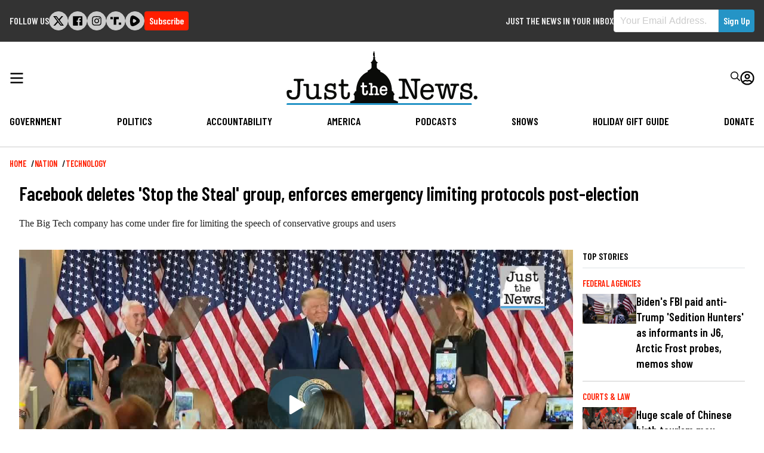

--- FILE ---
content_type: text/javascript
request_url: https://justthenews.com/sites/default/files/js/js_7Jocb2aCtkbhmyKRq8HQCgeQPeyxPqlEQrjlwmv-UDo.js?scope=footer&delta=2&language=en&theme=jtn&include=eJwtjFEOwyAMxS5Ey5GqAKkKgsAeYVpvP0b3Ecl2ovgKtgGjUd4p0cf4X4iiDJkpvQbj3s-KYgIpZboZ1vFF71jRTVKxBI0-8-JCUbbCMpbVoQ6zLMEo7n_14Nbmt-W9Ieqz0ovLooNCt3O-iOc9ig
body_size: -312
content:
/* @license GPL-2.0-or-later https://www.drupal.org/licensing/faq */
Rumble("play",drupalSettings.rumble.options);;


--- FILE ---
content_type: application/javascript;charset=utf-8
request_url: https://rumble.com/embedJS/urvw1.v8bvaz/?url=https%3A%2F%2Fjustthenews.com%2Fnation%2Ftechnology%2Ffacebook-deletes-stop-steal-group-enforces-emergency-limiting-protocols-post&args=%5B%22play%22%2C%7B%22video%22%3A%22v8bvaz%22%2C%22div%22%3A%22rumble_v8bvaz%22%2C%22playlist%22%3A%5B%22v6uar6m%22%2C%22v1l7smu%22%2C%22v6u4fec%22%2C%22v1hpscx%22%2C%22v1hhf4r%22%2C%22v1hlccd%22%2C%22v1hlccd%22%2C%22v1hgg43%22%2C%22v1gt7fa%22%2C%22v1igr7x%22%5D%2C%22refadd%22%3A%22type%3Dautoplay%22%2C%22autoplay%22%3A2%2C%22float_offset%22%3A%5B20%2C20%2C1%2C1%5D%2C%22float_size%22%3A%5B410%2C410%5D%2C%22float_mobile_offset%22%3A%5B15%2C55%2C1%2C1%5D%2C%22float_mobile_size%22%3A%5B%2245%25%22%2C255%5D%2C%22float%22%3A%22always%22%7D%5D
body_size: 12266
content:
!function(f,a){var t,r,o,n,i,d,s,c,l,e="Rumble",b={F:0},u=Object.create(null),p=document.location.hostname,g="rumble.com",I=(p===g||-1!==p.indexOf(g,p.length-g.length))&&Object.prototype.hasOwnProperty.call(f,"loc")&&Object.prototype.hasOwnProperty.call(f.loc,"f"),g=function(){return I?f.loc.f.apply(this,arguments):arguments[0]},h=(Object.freeze(g),Object.defineProperty(u,"f",{value:g,enumerable:!1,writable:!1,configurable:!1}),Object.setPrototypeOf(u,null),Object.freeze(u),Object.defineProperty(b,"loc",{value:u,enumerable:!1,writable:!1,configurable:!1}),function(){return(new Date).getTime()/1e3});(a=f[e]=f[e]||function(){a._.push(arguments)})._=a._||[],b.f={},b.b={};b.f["v8bvaz"]={"fps":25,"w":1280,"h":720,"u":{"mp4":{"url":"https:\/\/1a-1791.com\/video\/s8\/2\/l\/y\/i\/g\/lyigb.caa.1.mp4","meta":{"bitrate":812,"size":4167539,"w":854,"h":480}},"webm":{"url":"https:\/\/1a-1791.com\/video\/s8\/2\/l\/y\/i\/g\/lyigb.daa.1.webm","meta":{"bitrate":795,"size":4082073,"w":854,"h":480}}},"ua":{"mp4":{"360":{"url":"https:\/\/1a-1791.com\/video\/s8\/2\/l\/y\/i\/g\/lyigb.baa.1.mp4","meta":{"bitrate":636,"size":3268826,"w":640,"h":360}},"480":{"url":"https:\/\/1a-1791.com\/video\/s8\/2\/l\/y\/i\/g\/lyigb.caa.1.mp4","meta":{"bitrate":812,"size":4167539,"w":854,"h":480}},"720":{"url":"https:\/\/1a-1791.com\/video\/s8\/2\/l\/y\/i\/g\/lyigb.gaa.1.mp4","meta":{"bitrate":1986,"size":10194360,"w":1280,"h":720}}},"webm":{"480":{"url":"https:\/\/1a-1791.com\/video\/s8\/2\/l\/y\/i\/g\/lyigb.daa.1.webm","meta":{"bitrate":795,"size":4082073,"w":854,"h":480}}}},"i":"https:\/\/1a-1791.com\/video\/s8\/6\/l\/y\/i\/g\/lyigb.qR4e.1.jpg","evt":{"v":"\/l\/view...8bvaz.1j50ctz","e":"\/l\/pte...8bvaz.p5bay","wt":1,"t":"\/l\/timeline...8bvaz.41.1uxo6ib"},"cc":[],"l":"\/vay1hn-trump-supporters-fearing-ballot-miscounting-descend-on-vote-centers-in-mich.html","r":1,"title":"Trump supporters, fearing ballot miscounting, descend on vote centers in Michigan and Arizona","author":{"name":"Just the News","url":"https:\/\/rumble.com\/c\/JustTheNews"},"player":{"logo":{"tw":75,"th":22,"path":"<style type=\"text\/css\"> .st0{filter:url(#Adobe_OpacityMaskFilter);} .st1{fill:#ffffff;} .st2{mask:url(#mask-2_2_);fill:#ffffff;} <\/style><g id=\"Just-the-News-HORZ-PRIMARY\"> <g id=\"Group-3\" transform=\"translate(0.000000, 405.000000)\"> <g id=\"Clip-2\"> <\/g> <defs> <filter id=\"Adobe_OpacityMaskFilter\" filterUnits=\"userSpaceOnUse\" x=\"1.7\" y=\"-363.4\" width=\"142.9\" height=\"1.6\"> <feColorMatrix type=\"matrix\" values=\"1 0 0 0 0 0 1 0 0 0 0 0 1 0 0 0 0 0 1 0\"\/> <\/filter> <\/defs> <mask maskUnits=\"userSpaceOnUse\" x=\"1.7\" y=\"-363.4\" width=\"142.9\" height=\"1.6\" id=\"mask-2_2_\"> <g class=\"st0\"> <polygon id=\"path-1_2_\" class=\"st1\" points=\"1.7,-363.4 144.6,-363.4 144.6,-361.9 1.7,-361.9 \"\/> <\/g> <\/mask> <path id=\"Fill-1\" class=\"st2\" d=\"M143.8-361.9H2.5c-0.4,0-0.8-0.4-0.8-0.8c0-0.4,0.4-0.8,0.8-0.8h141.3c0.4,0,0.8,0.4,0.8,0.8 C144.6-362.2,144.2-361.9,143.8-361.9\"\/> <\/g> <path id=\"Fill-5\" class=\"st1\" d=\"M148.8,37.3c0,0.8-0.6,1.4-1.4,1.4c-0.8,0-1.4-0.6-1.4-1.4c0-0.8,0.6-1.4,1.4-1.4 C148.1,35.9,148.8,36.5,148.8,37.3\"\/> <path id=\"Stroke-6\" class=\"st1\" d=\"M148.8,37.3c0,0.8-0.6,1.4-1.4,1.4c-0.8,0-1.4-0.6-1.4-1.4c0-0.8,0.6-1.4,1.4-1.4 C148.1,35.9,148.8,36.5,148.8,37.3z\"\/> <path id=\"Fill-8\" class=\"st1\" d=\"M141.1,31.6l-1.3-0.2c-1.3-0.2-1.9-0.7-1.9-1.6c0-0.5,0.2-0.9,0.7-1.2c0.4-0.3,1-0.5,1.7-0.5 c0.7,0,1.2,0.2,1.7,0.5c0.5,0.3,0.7,0.7,0.7,1.1v0.7c0,0.5,0.3,0.8,0.8,0.8c0.5,0,0.8-0.3,0.8-1c0-0.1,0-0.4,0-0.7l0-0.1 c0-0.3,0-0.7,0-0.8c0-0.2,0-0.8,0-1.2c0-0.2,0-0.4,0-0.4c0-0.5-0.3-0.8-0.8-0.8c-0.5,0-0.8,0.3-0.8,0.8c-0.7-0.5-1.5-0.7-2.4-0.7 c-1.3,0-2.4,0.3-3.2,1c-0.8,0.7-1.2,1.6-1.2,2.6c0,1.1,0.4,2,1.3,2.4c0.8,0.4,2,0.8,3.6,0.9c1.6,0.2,2.4,0.7,2.4,1.7 c0,0.5-0.2,1-0.7,1.3c-0.5,0.4-1.1,0.5-1.8,0.5c-1,0-1.8-0.2-2.5-0.6c-0.6-0.4-1-0.9-1-1.5c0-0.7-0.1-1.1-0.2-1.2 c-0.1-0.2-0.3-0.3-0.7-0.3c-0.5,0-0.8,0.3-0.8,0.9c0,0.1,0,0.3,0,0.6c0,0.4,0,0.9,0,1.1l0,0.1c0,0.4,0,1.2,0,1.7c0,0.7,0.3,1,0.9,1 c0.6,0,0.9-0.3,0.9-0.9v-0.2c0.9,0.6,2,1,3.1,1c1.4,0,2.5-0.3,3.3-1c0.8-0.7,1.3-1.6,1.3-2.7C145,33,143.7,31.9,141.1,31.6\"\/> <path id=\"Fill-9\" class=\"st1\" d=\"M133.6,26.7c0,0-0.2,0-0.5,0l-0.1,0c-0.5,0-1.4,0-1.6,0c-0.3,0-1.2,0-1.8,0l-0.1,0 c-0.2,0-0.4,0-0.4,0c-0.8,0-1.2,0.3-1.2,0.9c0,0.6,0.3,0.8,0.9,0.8c0.1,0,0.3,0,0.6-0.1c0.2,0,0.5-0.1,0.6-0.1 c0.3,0,0.4,0.2,0.4,0.5v0c0,0.3-0.1,0.7-0.2,1.1l-1.6,6.5l-1.6-7.5c-0.2-0.8-0.4-1.4-0.6-1.7c-0.2-0.3-0.6-0.5-1.1-0.5 c-0.5,0-0.8,0.2-1.1,0.5c-0.2,0.3-0.4,0.9-0.6,1.7l-1.7,7.5l-1.6-6.5c-0.1-0.4-0.2-0.8-0.2-1.1c0-0.4,0.2-0.6,0.5-0.6 c0.1,0,0.4,0.1,0.7,0.1c0.3,0,0.4,0.1,0.5,0.1c0.6,0,0.9-0.3,0.9-0.9c0-0.4-0.2-0.9-1.1-0.9c0,0-0.3,0-0.6,0l0,0c-0.7,0-1.7,0-2,0 c-0.2,0-0.9,0-1.4,0l-0.1,0c-0.3,0-0.5,0-0.6,0c-0.9,0-1.1,0.5-1.1,0.9c0,0.5,0.3,0.8,0.8,0.8c0,0,0.2,0,0.5-0.1 c0.1,0,0.4-0.1,0.4-0.1c0.2,0,0.4,0.2,0.5,0.7l2.2,8.2c0.3,1,0.8,1.5,1.5,1.5c0.5,0,0.8-0.2,1.1-0.5c0.3-0.3,0.5-0.9,0.7-1.6 l1.7-7.5l1.6,7.6c0.3,1.3,0.9,2,1.7,2c0.4,0,0.8-0.2,1.1-0.5c0.3-0.3,0.5-0.8,0.7-1.5l1.5-5.8c0.6-2.1,1-2.5,1.2-2.5 c0,0,0.1,0,0.1,0c0.3,0.1,0.5,0.1,0.7,0.1c0.6,0,0.8-0.3,0.8-0.9C134.7,27.2,134.5,26.7,133.6,26.7\"\/> <path id=\"Fill-10\" class=\"st1\" d=\"M107,31.3c0-0.7,0.3-1.4,1-2c0.7-0.6,1.4-0.9,2.2-0.9c0.8,0,1.5,0.3,2.1,0.9 c0.6,0.6,0.9,1.2,0.9,2c0,0.1,0,0.2-0.4,0.2h-5.4C107,31.5,107,31.4,107,31.3z M110.3,26.7c-1.6,0-2.9,0.6-4,1.8 c-1,1.2-1.5,2.7-1.5,4.6c0,1.8,0.5,3.3,1.4,4.4c0.9,1.1,2.2,1.6,3.8,1.6c1.3,0,2.5-0.4,3.4-1.2c0.6-0.5,1.1-1.2,1.3-1.8 c0.1-0.3,0-0.5-0.1-0.7c-0.2-0.2-0.5-0.4-0.8-0.4c-0.4,0-0.7,0.2-0.8,0.6c0,0-0.1,0.6-1.1,1.3c-0.5,0.3-1.1,0.5-1.8,0.5 c-1,0-1.8-0.4-2.5-1.1c-0.7-0.7-1-1.7-1-2.8c0-0.1,0-0.2,0.1-0.2c0,0,0.1-0.1,0.3-0.1h7.2c0.4,0,0.6-0.1,0.7-0.2 c0.1-0.1,0.1-0.5,0.1-1.1c0-1.5-0.5-2.7-1.4-3.7C112.9,27.2,111.7,26.7,110.3,26.7L110.3,26.7z\"\/> <path id=\"Fill-11\" class=\"st1\" d=\"M103.8,22.9c0,0-0.2,0-0.4,0l-0.1,0c-0.7,0-1.9,0-2.2,0c-0.3,0-1.2,0-1.8,0l-0.1,0 c-0.3,0-0.6,0-0.6,0c-0.9,0-1.1,0.5-1.1,0.9c0,0.2,0.1,0.4,0.2,0.6c0.2,0.2,0.4,0.2,0.6,0.2c0.1,0,0.3,0,0.6-0.1 c0.2,0,0.4-0.1,0.5-0.1c0.6,0,0.9,0.4,1,1.1c0,0.1,0,0.8,0,1.9v8.7l-5.9-12.2l-0.2-0.5c-0.2-0.4-0.5-0.5-1-0.5l-2,0 c-0.3,0-1.1,0-1.6,0l-0.5,0c-0.9,0-1.1,0.5-1.1,0.9c0,0.6,0.3,0.8,0.8,0.8c0.1,0,0.4,0,0.6-0.1c0.2,0,0.3,0,0.4,0 c0.7,0,1.1,0.5,1.1,1.6v9.1c0,1.1-0.3,1.6-1.1,1.6c-0.1,0-0.4,0-0.7-0.1l0,0c-0.3,0-0.4,0-0.4,0c-0.5,0-0.8,0.3-0.8,0.8 c0,0.4,0.2,0.9,1.1,0.9c0,0,0.2,0,0.4,0l0,0c0.7,0,2.2-0.1,2.5-0.1c0.4,0,1.8,0,2.4,0.1c0.2,0,0.3,0,0.3,0c0.9,0,1.1-0.5,1.1-0.9 c0-0.5-0.3-0.8-0.8-0.8c-0.1,0-0.3,0-0.6,0c-0.2,0-0.4,0-0.5,0c-0.7,0-1.1-0.5-1.1-1.6V25L98.7,37c0.5,1.1,1.2,1.6,2,1.6 c0.6,0,1-0.2,1.3-0.7c0.2-0.4,0.4-1.2,0.4-2.2v-9.6c0-0.6,0.1-1.1,0.2-1.2c0.1-0.2,0.4-0.3,0.8-0.3h0.5c0.8,0,1-0.5,1-0.9 C104.9,23.3,104.7,22.9,103.8,22.9\"\/> <g> <path class=\"st1\" d=\"M76.6,29.5c-0.4,0-0.8,0.2-1.1,0.5c-0.3,0.3-0.5,0.6-0.5,1c0,0,0,0,0.1,0h2.9c0,0,0,0,0.1,0 c0-0.4-0.1-0.7-0.4-1C77.3,29.7,76.9,29.5,76.6,29.5z\"\/> <path class=\"st1\" d=\"M84.2,39.1v-3.2c1.6-1.3-0.1-2.2-0.1-2.2c0-1.2-1.2-1.3-1.2-1.3c-0.1-12-8.9-14.7-8.9-14.7v-1 c0,0-2.8-1.1-2.8-2.5s0-2.3,0-2.3S71.1,11,71.7,11l0-0.8l-0.3,0c-0.7,0-1.6-2.3-1.6-2.3V7.4L70.2,7l-0.6-0.7L69.7,5l-0.2-1.1 l0.3,0l-0.5-0.9c0,0,0.2-0.5-0.1-0.9c0,0-0.6,0.1-0.4,0.7c0,0-0.5,0.8-0.4,1.1l0,1.1l0.5,1.3L68.2,7l0.3,0.5v0.4 c0,0-0.9,2.3-1.6,2.3l-0.3,0l0,0.8c0.7,0,0.5,1,0.5,1s0,1,0,2.3c0,1.3-3,2.5-3,2.5v1c0,0-8.7,2.9-8.9,14.7c0,0-1.2,0.1-1.2,1.4 c0,0-1.7,0.9,0,2.2v3.2c-1.1,0.4-2.4,0.7-3.4,1.1l0,1.2h36.8v-1.2C86.5,39.9,85.3,39.5,84.2,39.1z M64,34.7 c-0.4,0.6-1,0.9-1.9,0.9c-0.8,0-1.4-0.3-1.8-0.8c-0.3-0.4-0.4-1-0.4-1.9v-3.4c0-0.1,0-0.1-0.1-0.1h-0.5c-0.2,0-0.4-0.1-0.5-0.2 c-0.1-0.1-0.2-0.3-0.2-0.5c0-0.2,0.1-0.3,0.2-0.5c0.1-0.1,0.3-0.2,0.5-0.2h0.5c0,0,0,0,0,0c0,0,0,0,0-0.1v-1.5 c0-0.5,0.3-0.7,0.7-0.7c0.4,0,0.7,0.3,0.7,0.7V28c0,0,0,0,0,0c0,0,0,0,0.1,0H63c0.5,0,0.7,0.3,0.7,0.7c0,0.5-0.3,0.7-0.8,0.7h-1.5 c0,0,0,0,0,0.1V33c0,0.5,0.1,0.8,0.2,1c0.1,0.2,0.3,0.3,0.6,0.3c0.4,0,0.6-0.1,0.7-0.4c0.1-0.2,0.1-0.8,0.1-1.2l0,0l0,0 c0-0.5,0.3-0.8,0.7-0.8c0.2,0,0.7,0.1,0.7,0.8C64.4,33.8,64.3,34.2,64,34.7z M72.4,35.5c0,0-0.2,0-0.5,0c-0.3,0-0.7,0-0.8,0 c-0.1,0-0.5,0-0.7,0c-0.2,0-0.3,0-0.3,0c-0.2,0-0.4-0.1-0.5-0.2c-0.1-0.1-0.2-0.3-0.2-0.5c0-0.2,0.1-0.3,0.2-0.4 c0.1-0.1,0.3-0.1,0.4-0.1c0.1,0,0.1,0,0.3,0c0,0,0.1,0,0.1,0c0.1,0,0.2-0.3,0.2-0.7c0-0.1,0-0.3,0-0.6v-1.3c0-1.1-0.1-1.5-0.2-1.7 c-0.2-0.4-0.6-0.6-1.1-0.6c-0.6,0-1,0.2-1.3,0.6c-0.2,0.3-0.3,0.8-0.3,1.5c0,0.9,0,2.2,0,2.3c0,0.3,0.1,0.4,0.2,0.5 c0,0,0.1,0,0.1,0c0.1,0,0.1-0.1,0.2-0.1c0.4,0,0.6,0.2,0.6,0.6c0,0.4-0.3,0.7-0.7,0.7c0,0-0.2,0-0.4,0c-0.2,0-0.5,0-0.7,0 c-0.1,0-0.4,0-0.7,0c-0.2,0-0.5,0-0.5,0c-0.4,0-0.7-0.2-0.7-0.7c0-0.2,0.1-0.6,0.7-0.6c0.1,0,0.2,0,0.4,0.1c0.1,0,0.1,0,0.2,0 c0,0,0.1-0.1,0.1-0.2c0-0.3,0.1-0.8,0.1-1.6v-2.3c0-1.3,0-2.1-0.1-2.4c0-0.2-0.1-0.3-0.2-0.3c0,0-0.1,0-0.2,0c-0.2,0-0.3,0-0.3,0 c-0.4,0-0.6-0.2-0.6-0.6c0-0.2,0.1-0.3,0.2-0.5c0.1-0.1,0.3-0.2,0.5-0.2c0,0,0.1,0,0.2,0c0.2,0,0.5,0,0.6,0c0,0,0.2,0,0.4,0 c0.1,0,0.3,0,0.3,0c0.1,0,0.5,0.1,0.5,0.6l0,2.1c0.2-0.2,0.4-0.3,0.6-0.4c0.3-0.1,0.6-0.2,1-0.2c0.8,0,1.4,0.2,1.8,0.7 c0.5,0.5,0.7,1.1,0.7,1.8V33c0,0.6,0,0.8,0,0.8l0,0c0,0.4,0.1,0.5,0.1,0.5c0,0,0.1,0,0.2,0c0.1,0,0.2-0.1,0.3-0.1 c0.4,0,0.6,0.2,0.6,0.6C73.1,35,73.1,35.5,72.4,35.5z M79.3,32.1c-0.1,0.2-0.4,0.2-0.5,0.2h-3.9c0,0,0,0-0.1,0 c0,0.6,0.2,1.1,0.5,1.5c0.3,0.4,0.7,0.6,1.2,0.6c0.3,0,0.6-0.1,0.9-0.3c0.5-0.3,0.5-0.7,0.5-0.7l0,0c0.1-0.3,0.3-0.5,0.6-0.5 c0.2,0,0.4,0.1,0.5,0.3c0.1,0.2,0.2,0.4,0.1,0.6c-0.1,0.4-0.4,0.8-0.8,1.1c-0.6,0.5-1.2,0.7-2,0.7c-0.9,0-1.7-0.3-2.2-1 c-0.5-0.6-0.8-1.5-0.8-2.6c0-1.1,0.3-2,0.9-2.7c0.6-0.7,1.3-1.1,2.3-1.1c0.8,0,1.5,0.3,2,0.9c0.5,0.6,0.8,1.3,0.8,2.2 C79.4,31.9,79.3,32,79.3,32.1z\"\/> <\/g> <path id=\"Fill-15\" class=\"st1\" d=\"M49.7,33.2c-0.6,0-0.9,0.3-0.9,1c0,0,0,1.5-0.2,2c-0.3,0.5-0.7,0.8-1.4,0.8h0 c-1,0-1.5-0.8-1.5-2.3v-5.6c0-0.4,0.2-0.4,0.2-0.4h2.5c0.7,0,1-0.3,1-0.9c0-0.6-0.3-0.9-1-0.9H46c-0.3,0-0.3-0.1-0.3-0.2v-2.4 c0-0.6-0.3-1-0.9-1c-0.6,0-1,0.3-1,1v2.3c0,0.2-0.1,0.3-0.3,0.3h-0.9c-0.2,0-0.4,0.1-0.6,0.3c-0.2,0.2-0.3,0.4-0.3,0.6 c0,0.3,0.1,0.5,0.3,0.6c0.2,0.2,0.4,0.3,0.7,0.3h0.7c0.2,0,0.3,0.1,0.3,0.4v5.4c0,1.4,0.2,2.3,0.6,2.9c0.5,0.8,1.4,1.2,2.6,1.2 c1.3,0,2.3-0.5,2.9-1.4c0.4-0.7,0.6-1.3,0.6-3C50.6,33.4,50.1,33.2,49.7,33.2\"\/> <path id=\"Fill-16\" class=\"st1\" d=\"M36.3,31.7L35,31.5c-1.3-0.2-1.9-0.7-1.9-1.6c0-0.5,0.2-0.9,0.7-1.2c0.4-0.3,1-0.5,1.7-0.5 c0.7,0,1.2,0.2,1.7,0.5c0.5,0.3,0.7,0.7,0.7,1.1v0.8c0,0.5,0.3,0.8,0.8,0.8c0.5,0,0.8-0.3,0.8-1c0-0.1,0-0.4,0-0.8l0,0 c0-0.3,0-0.6,0-0.7c0-0.2,0-0.8,0-1.2l0-0.1c0-0.2,0-0.4,0-0.4c0-0.5-0.3-0.8-0.8-0.8c-0.5,0-0.8,0.3-0.8,0.8 c-0.7-0.5-1.5-0.7-2.4-0.7c-1.3,0-2.4,0.3-3.2,1c-0.8,0.7-1.2,1.6-1.2,2.6c0,1.2,0.4,2,1.3,2.4c0.8,0.4,2,0.8,3.6,0.9 c1.6,0.2,2.4,0.7,2.4,1.7c0,0.5-0.2,1-0.7,1.4c-0.5,0.4-1.1,0.5-1.8,0.5c-1,0-1.8-0.2-2.5-0.6c-0.6-0.4-1-0.9-1-1.5 c0-0.7-0.1-1.1-0.2-1.2c-0.1-0.2-0.3-0.3-0.7-0.3c-0.5,0-0.8,0.3-0.8,0.9c0,0.1,0,0.3,0,0.6c0,0.4,0,0.9,0,1.1c0,0.2,0,1.6,0,1.8 c0,0.7,0.3,1,0.9,1c0.6,0,0.9-0.3,0.9-0.9v-0.2c0.9,0.6,2,1,3.2,1c1.4,0,2.5-0.3,3.3-1c0.8-0.7,1.3-1.6,1.3-2.7 C40.3,33.2,38.9,32.1,36.3,31.7\"\/> <path id=\"Fill-17\" class=\"st1\" d=\"M27.9,36.8c-0.1,0-0.2,0-0.5,0.1c-0.2,0-0.4,0.1-0.4,0.1c-0.3,0-0.5-0.4-0.5-1.1 c0-0.1,0-0.4,0-1.5v-3.5c0-1.1,0-2,0.1-2.5c0-0.1,0-0.3,0-0.5c0-0.5-0.3-0.8-0.8-0.8c-0.1,0-0.3,0-0.5,0c-0.2,0-0.5,0-0.5,0 c-0.1,0-0.3,0-0.6,0c-0.3,0-0.6,0-0.6,0c-0.6,0-1,0.3-1,0.9c0,0.5,0.3,0.8,0.9,0.8h0.7c0.3,0,0.4,0.5,0.5,1v2.7 c0,1.6-0.1,2.7-0.4,3.3c-0.2,0.5-0.5,0.8-1,1.1c-0.5,0.3-1,0.4-1.7,0.4c-1.3,0-2.1-0.5-2.4-1.4c-0.2-0.6-0.3-1.5-0.3-2.8v-1.5 l0.1-3.6c0-0.8-0.4-1-0.8-1c0,0-0.1,0-0.3,0c-0.3,0-0.7,0-0.8,0c-0.1,0-0.4,0-0.7,0c-0.3,0-0.6,0-0.7,0c-0.9,0-1.1,0.4-1.1,0.8 c0,0.5,0.3,0.8,0.9,0.8c0.1,0,0.3,0,0.5,0c0.2,0,0.4,0,0.4,0c0.2,0,0.6,0.3,0.6,3v1.9c0,1,0,1.7,0,2c0,0.7,0.2,1.3,0.5,1.7 c0.7,1.1,2,1.7,3.8,1.7c1.5,0,2.6-0.5,3.5-1.5v0.4c0,0.5,0.3,0.8,0.7,0.8c0.1,0,0.4,0,0.7,0l0,0c0.1,0,0.2,0,0.2,0c0,0,0.3,0,0.5,0 c0.3,0,0.7,0,0.8,0c0.9,0,1-0.5,1-0.9C28.8,37,28.5,36.8,27.9,36.8\"\/> <path id=\"Fill-18\" class=\"st1\" d=\"M15.2,23.9c0-0.4-0.2-0.9-1.1-0.9c-0.1,0-0.4,0-0.8,0c-0.7,0-1.8,0-2.1,0c-0.3,0-1.6,0-2.3,0l0,0 c-0.3,0-0.5,0-0.6,0c-0.9,0-1.1,0.5-1.1,0.9c0,0.2,0.1,0.4,0.2,0.6c0.2,0.2,0.3,0.2,0.6,0.2c0.2,0,0.4,0,0.6-0.1c0.1,0,0.2,0,0.5,0 c0.7,0,1.1,0.5,1.1,1.6v4.3c0,1.1-0.1,2.1-0.1,2.8c0,0.3,0,0.5,0,0.7c-0.1,2.1-1,3-2.9,3c-1,0-1.8-0.3-2.4-0.8 c-0.5-0.5-0.9-1-0.9-1.7l0-0.5c0-0.3,0.2-0.6,0.2-0.6c0,0,0,0,0.1,0c0.2,0.2,0.5,0.3,0.8,0.3c0.6,0,1.1-0.4,1.1-1 c0-0.4-0.1-0.6-0.3-0.9c-0.4-0.4-1-0.4-1.3-0.4h0c-0.5,0-0.9,0-1.2,0c-0.8,0.1-1.2,0.8-1.3,1.1c-0.1,0.3,0,1.7,0,1.9 c0.1,1.3,0.5,2.3,1.4,3c1,0.8,2.3,1.3,3.9,1.3h0c2.6,0,4.3-1.3,4.8-3.8c0.2-0.9,0.3-2.5,0.3-4.6v-4.3c0-1.1,0.3-1.6,1.1-1.6 c0.2,0,0.4,0,0.5,0c0.3,0,0.5,0.1,0.6,0.1C14.9,24.7,15.2,24.4,15.2,23.9\"\/> <\/g>","w":"150","h":"44","link":"https:\/\/justthenews.com\/","allow":true},"timestamp":1659017312,"colors":{"play":"#FFFFFF","scrubber":"#2594C6","hover":"#FFFFFF","background":"rgba(37,148,198,0.2)","hoverBackground":"rgba(48,48,48,0.4)"}},"duration":41,"pubDate":"2020-11-05T13:10:10+00:00","loaded":1,"vid":13990715,"timeline":[0,0],"own":true,"restrict":[-3,0],"autoplay":1,"track":0,"live":0,"live_placeholder":false,"livestream_has_dvr":null,"share_url":"https:\/\/rumble.com\/share\/vay1hn?src=0FoJd4rU7MmAsMggPBf1IQvcLP6ysCsjBc8Mlp0Y4fpg84gbDpGvnQ","a":{"timeout":-1,"u":"rvw1","aden":[1,0,1],"ov":true,"ads":[],"a":".rvw1.rvw1.8bvaz.c.fq.gfnd4a","ae":".rvw1.rvw1.8bvaz.c.fq.uko2dd","ap":[false,0],"loop":[]},"viewer_id":"cS4Icw3J9Vc",loaded:h()};if(!b.k){var v,m,_,y="https://rumble.com",p="/embedJS/urvw1",S=function(o,e){return o.opts||(o.opts=[]),b.D(e,function(e,t){var r=o[t];switch(t){case"opts":o[t]=r.concat(e);break;case"ad_sys":o[t]=r?b.M(r,e):e;break;default:o[t]=e}}),o},P=function(){try{return f.self!==f.top}catch(e){return!0}},g="ifr="+(P()?"1":"0")+"&",w=(b.l=h(),f.RumbleErrorHandler||(c=0,l=function(e){var t;return e&&((t=e.match(new RegExp("http[s]?://[^/]*rumble.com(/.*)$")))?t[1]:e)},f.RumbleErrorHandler=function(e){var t,r=e.message,o=e.filename,n=e.lineno,i=e.colno,a=l(o);o==a||r.match(/^Script error\./)||3<++c||(o=document.location+"",r=[l(o),c,r,a,n,i],e.error&&e.error.stack&&r.push(e.error.stack.split("\n").slice(1,3).join("\n")),a="/l/jserr?err="+encodeURIComponent(JSON.stringify(r)),o==r[0]&&(a=y+a),(t=document.createElement("img")).src=a,t.width=t.height=1,t.onload=t.onerror=function(){t.onload=null,t.onerror=null})},f.addEventListener("error",f.RumbleErrorHandler)),[]),B=(b.E=function(e){return e.split("?")[0]},b.B=function(e){var t=e.split("?"),r={};return t&&t[1]&&(t=t[1],new URLSearchParams(t).forEach(function(e,t){r[t]=e})),r},b.C=function(e){var r="";return b.D(e,function(e,t){r+=(r?"&":"")+encodeURIComponent(t)+"="+encodeURIComponent(e)}),r},b.D=function(e,t){var r,o;for(o in e)if(e.hasOwnProperty(o)&&void 0!==(r=t(e[o],o)))return r},b.K=function(e,t){if("undefined"==typeof localStorageBlocked)try{localStorageBlocked="undefined"==typeof localStorage||!localStorage}catch(r){localStorageBlocked=!0}if(void 0===t){if(!localStorageBlocked)try{t=localStorage.getItem(e)}catch(r){localStorageBlocked=!0}return localStorageBlocked?w[e]:parseInt(t)==t?parseInt(t):t}if(w[e]=t,!localStorageBlocked)try{return localStorage.setItem(e,t)}catch(r){localStorageBlocked=!1}return!1},b.L=function(e,t,r,o){if(e)if(!e.match(/^(http[s]?:)?\/\/([^/]*)\//)||r)return(o?"https:":"")+"//"+t+("/"!=e[0]?"/":"")+e;return e},b.M=function(e,t){return e.filter(function(e){return-1!==t.indexOf(e)})},b.I=function(){if("undefined"!=typeof Hls)return!0;var e="hls";try{new URL(document.location.href).searchParams.has("fml")&&(e="hls-dev")}catch(t){}return b.q([e]),!1},function(n){var i,t=.5,r=2,a=5,d=8,s=1,e=0,c=function(e){var t=e.config.liveSyncDuration;e.config.lowLatencyMode=t<=3},o=function(){0},l=function(){var e=i.config.liveSyncDuration;return!!(e&&e<d)&&(i.config.liveSyncDuration=e+s,r<(t*=2)&&(t=r),c(i),!0)},u=function(){o(),a=1<e&&0==a?-1:5,++e,2<=e&&l()&&(e=0)};return function(){var e,t={capLevelToPlayerSize:!1,autoStartLoad:!1,nudgeMaxRetry:10,minAutoBitrate:5e5,fragLoadPolicy:{"default":{maxTimeToFirstByteMs:1e4,maxLoadTimeMs:12e4,timeoutRetry:{maxNumRetry:10,retryDelayMs:0,maxRetryDelayMs:0},errorRetry:{maxNumRetry:10,retryDelayMs:1e3,maxRetryDelayMs:8e3}}}};if(n.meta&&n.meta.hlsJsConfig)for(var r in n.meta.hlsJsConfig)e=n.meta.hlsJsConfig[r],"predictive_disable_iterations"==r?a=e:"min_latency"==r?0:"max_latency"==r?d=e:"latency_interval"==r?s=e:t[r]=n.meta.hlsJsConfig[r];try{new URL(document.location.href).searchParams.has("follow_live_edge")&&(t.maxLiveSyncPlaybackRate=1.25)}catch(o){}return i=new Hls(t),c(i),i.on(Hls.Events.ERROR,function(e,t){t.type!=Hls.ErrorTypes.MEDIA_ERROR||t.details!=Hls.ErrorDetails.BUFFER_STALLED_ERROR&&t.details!=Hls.ErrorDetails.BUFFER_NUDGE_ON_STALL||u()}),i}()}),x=[2,0,1],M=["mp4","webm","hls"],N=function(u,f,p){var g,h=function(){var e=u.v.src||u.v.currentSrc;return e=e.match(/blob:/)&&u.hls_js?u.hls_js.url||e:e},v=(f.get=function(){return e=u,t=f.url,21192597==e.vid.vid?t:(r=b.B(t),o=b.E(t),e.vid.live||(n=0,e.vid.a&&(n=e.vid.a.u||0),r.u=n,r.b=0<e.bandwidth_track?1:0),o+"?"+b.C(r));var e,t,r,o,n},function(e){var t=h(),r=f.get();return u.current_video=f,r!=t||e?r:0});f.check=function(){return!v()},f.play=function(){var e,t;p&&u.hls_js&&!g&&(e=u.hls_js,(t=e.config.liveSyncDuration)&&(e.config.liveSyncDuration=1),e.startLoad(),t)&&(e.config.liveSyncDuration=t),g=!0},f.set=function(e){if(p&&!b.I())return setTimeout(function(){f.set()},100),!1;var t,r,o,n,i,a,d,s=v(e),c=0,l=0;s&&(g=!1,t=u.v,u.res=f.key,0<m&&(u.last_set_url==h()?(c=!t.paused,l=t.currentTime):0<u.video_time&&(l=u.video_time)),l&&!u.vid.live&&(u.ui.s.autoSeek=l),l=!!p&&(l=navigator.userAgent||"",r=/Android/i.test(l),/Chrome/i.test(l)&&!/iPad|iPhone/i.test(l)||r||!b.J),e=t,n=s,i=l,a=f,(o=u).hls_js&&o.hls_media_attached&&((d=o.hls_js).detachMedia(e),d.destroy(),o.hls_js=null),i?(d=o.hls_js=B(a),o.j("hlsJsLoaded",d),d.on(Hls.Events.LEVEL_UPDATED,function(e,t){o.live=t.details.live}),d.loadSource(n),d.attachMedia(e),o.hls_media_attached=1):e.src=n,m++,u.last_set_url=s,t.load(),c)&&(f.play(),t.play())};!function(){if(p){var e=f.meta&&f.meta.rumbleLsConfig,t=b.N(u,f);if(e||t){var r=new URL(f.url);if(e&&(e=/iPhone|iPad/i.test(navigator.userAgent||"")?1:f.meta.rumbleLsConfig.playlistLevel||0,r.searchParams.append("level",e)),t)for(var o in t)r.searchParams.append(o,t[o]);f.url=r.toString()}}}()},C=(b.G=function(r,e){for(var o,t,n={},i=m=0;i<x.length;i++)e[o=M[t=x[i]]]&&(b.A[t]||"hls"==o)&&b.D(e[o],function(e,t){n.hasOwnProperty(t)||(e.key=t,n[t]=e,N(r,n[t],"hls"==o))});return n},b.H=function(e){var r,o,n,i=480;e.res&&(i=e.res),e.vid.live&&!b.J&&b.I(),b.D(e.video_list,function(e,t){n=parseInt(t),"hls"!=r&&("hls"==t&&b.J||0<n&&n<=i&&(!r||r<n)?r=t:(!o||n<o&&0<n)&&(o=t))}),(r=r||o)&&e.video_list[r].set()},b.N=function(e,t){var r,o,n=e.vid.transmit_url_params;if(n){if("object"==typeof sessionStorage)try{var i=sessionStorage.getItem("transmit_session_id");i||(i=b.O(16),sessionStorage.setItem("transmit_session_id",i)),n.session=i}catch(a){}return t&&t.meta&&(r=t.meta.w,o=t.meta.h),n.w=r||e.vid.w||null,n.h=o||e.vid.h||null,n}},b.O=function(e){for(var t="",r="ABCDEFGHIJKLMNOPQRSTUVWXYZabcdefghijklmnopqrstuvwxyz0123456789-_.",o=0;o<e;o++)t+=r.charAt(Math.floor(Math.random()*r.length));return t},b.r=function(){var a={},d={},s={b:function(e,t,r){if("object"!=typeof e){if(a[e]&&!r)return!1;if(a[e]=t=t||1,d[e])for(;o=d[e].pop();)o(e,t);return!0}for(var o in e)s.b(o,e[o],r)},a:function(e,t,r){var o,n,i;for(r=r||{},o=0;i=e[o];o++)a[i]?r[i]=a[i]:(n&&(t=function(t,r){return function(e){s.a([t],r,e)}}(n[0],n[1])),n=[i,t]);n?(d[n[0]]||(d[n[0]]=[]),d[n[0]].push(function(e,t){r[e]=t,n[1](r)})):t(r)}};return s},i=b.r(),d=document,s={},b.s=function(e,t,r){var o,n,i=0;s[e]||(s[e]=1,(o=d.createElement("script")).type="text/javascript",o.src=e,r&&(o.addEventListener("load",function(){r(!0)},!1),o.addEventListener("error",function(){r(!1)},!1)),t&&(o.addEventListener("load",n=function(e){if(i||t())return i=1;e&&setTimeout(n,50)},!1),n(1)),d.head.appendChild(o))},b.q=function(e,t){for(var r,o=0;o<e.length;o++)if("ima3"==e[o])b.s("https://imasdk.googleapis.com/js/sdkloader/ima3.js",function(){return!("undefined"==typeof google||!google||!google.ima||(i.b("ima3"),0))});else if("custom_ui"!=e[o]){r=e[o];b.s(a.s.rd+"/j/pv/1112/"+r+("hls"==r||"hls-dev"==r?"":".r2")+".js",null,function(e){e?t&&t(1):b.s(a.s.rd+"/j/p/"+r+("hls"==r||"hls-dev"==r?"":".r2")+".js?_v="+Date.now(),t)})}},b.c=function(e,t,r){i.a(e,t),r||b.q(e)},a.rl=function(e,t){i.b(e)&&t&&t(b)},[0,1,"position","absolute","relative","fixed","normal","none","auto","width","height","margin","padding","border","display","#FFF","#000","100%","background","opacity"]),k=function(e){return C.hasOwnProperty(e)?C[e]:e},H=function(r,e,o){var n,t;if(!r.style&&r.length)for(t=0;t<r.length;t++)H(r[t],e,o);else b.D(e,function(e,t){n=k(t),o&&""!==r.style[n]||(r.style[n]=k(e))})},u=(b.w=H,b.y=function(e){var r={};return b.D(e,function(e,t){r[k(t)]=k(e)}),r},b.t=function(e,t,r,o,n,i,a,d){o||(o=e,n=t);var s="0",c="0";return d&&d.viewbox_top&&(s=d.viewbox_top),d&&d.viewbox_left&&(c=d.viewbox_left),i=i?" RumbleSVG-"+i:"",a=a||"",0<r.indexOf("stroke")&&(a+="stroke:currentColor;"),[e,t,'<svg style="'+a+'" class="RumbleElm'+i+'" xmlns="http://www.w3.org/2000/svg" xmlns:xlink="http://www.w3.org/1999/xlink" width="'+e+'px" height="'+t+'px" viewBox="'+c+" "+s+" "+o+" "+n+'">'+r+"</svg>"]},b.j=b.r(),b.j.c=function(t,r,o,n){b.j.a([r],function(e){n&&(t=t.querySelectorAll(n)[0]),b.z(t,e[r][2]),o&&("string"==typeof o?t.style.display=o:o.apply(t))})},'<path stroke-width="3" stroke-linejoin="round" d="M19 11L3.2 1.5v19z"/>'),T=(b.j.b({bplay:b.t(32,32,u,19,22,"bplay"),play:b.t(22,22,u,19,22,"play","height:100%;"),loader:b.t(80,10,function(){for(var e,t="<g>",r=0;r<21;r++)t+='<circle cx="'+(10*r+5)+'" cy="5" r="'+(e=(e=r-6)<1||5<e?1:e)+'" />';return t+"</g>"}(),80,10)}),f.requestAnimationFrame?1:0),E={},j=function(){var e=E;E={},_=0,b.D(e,function(e){"function"==typeof e&&e()})},U=(b.a=function(e,t){if(!E[e]&&"function"==typeof t&&(E[e]=t,!_)){if(_=1,!T)return setTimeout(j,1e3/24);f.requestAnimationFrame(j)}},b.i=function(e){var t=b.u("div",0,0,e);return 1<t.childNodes.length?t.childNodes:t.firstChild},b.u=function(e,t,r,o){var n=document.createElement(e);return o&&(n.innerHTML=o),t&&(n.className=t),r&&(n.id=r),R(n),n},b.z=function(e,t){e.innerHTML=t,G(e)},b.y({font:"12px sans-serif",fontWeight:6,lineHeight:6,boxSizing:"content-box",webkitBoxSizing:"content-box",19:1,18:7,11:0,12:0,border:7,9:8,10:8,visibility:"visible",textSizeAdjust:8,textDecoration:7})),R=function(e){var t;(t=e.tagName)&&"path"!=(t=t.toLowerCase())&&"video"!=t&&(H(e,U,!0),"svg"==t?H(e,{fill:"currentColor"},!0):(H(e,{color:"inherit"},!0),G(e)))},G=function(e){var t,r;if(t=e.childNodes)for(r=0;r<t.length;r++)R(t[r])},A=(b.x=function(e,t,r,o){var n="__playerHover";(o=o||e)[n]||(e.addEventListener("mouseout",function(){H(o,o[n][0])}),e.addEventListener("mouseover",function(){H(o,o[n][1])})),o[n]=[r,t],H(o,r)},function(e){var d,n={play:"#fff",scrubber:"#75a642",hover:"#fff",background:"rgba(0, 0, 0, 0.20)",hoverBackground:"rgba(0, 0, 0, 0.4)"},s=this,c=-1,l=(b.D(e,function(e,t){s[t]=e}),s.hasima=1,s.hasInit=0,s.bandwidth_track=0,s.is_pending_n=!1,{}),u=(s.addEvent=function(e,t,r){l[r=r||1]||(l[r]={}),l[r][e]||(l[r][e]=[]),l[r][e].indexOf(t)<0&&l[r][e].push(t);var o="addEvent";e!=o&&s.j(o,e)},s.removeEvent=function(e,t,r){var o;l[r=r||1][e]&&(r&&!t?l[r][e]=[]:(o=l[r][e].indexOf(t),l[r][e].splice(o,1)))},s.hasEventListener=function(r){return b.D(l,function(e,t){if(e[r]&&0<e[r].length)return!0})},s.j=function(r,o,n){var i,a,d=[];return b.D(l,function(e,t){if(e[r]&&(n&&n==t||!n))for(a=e[r],i=0;i<a.length;i++)"function"==typeof o&&(o=o()),d.push(a[i](o))}),d},s.triggerError=function(e,t){s.j("error",{code:e,message:t})},s.l1=function(e,t,r){},s.getSetting=function(e,t){var r,o=!1;return s.vid&&s.vid.player&&s.vid.player[e]&&(r=s.vid.player[e],t&&r[t]&&(o=r[t]),t||(o=r)),o=!o&&n[t]?n[t]:o},s.loadVideoStyles=function(e){s.pp.id="vid_"+s.vid.id;var t,r,o,n,i=!1;function a(e){d&&i!==e&&(d.style.display=e?"block":"none",i=e)}s.vars.opts.title&&s.vid.title&&(d.innerHTML=s.vid.title,d.href=b.L(s.vid.l,"rumble.com"),b.w(d,{outline:0,display:"block",18:"linear-gradient(rgba(0,0,0,.7),rgba(0,0,0,0))",textShadow:"rgba(0,0,0,0.5) 0px 0px 2px",padding:"9px",fontSize:"18px",whiteSpace:"nowrap",overflow:"hidden",textOverflow:"ellipsis",position:"absolute",top:0,left:0,right:0}),i=!0,s.addEvent("ui:animate",function(e){a(!!e.next)}),s.addEvent("ui",function(){a(!!s.ui.shown)}),b.x(d,{textDecoration:"underline"},{textDecoration:"none"})),s.bp&&(t=s.getSetting("colors","play"),r=s.getSetting("colors","hover"),o=s.getSetting("colors","background"),n=s.getSetting("colors","hoverBackground"),b.x(s.bp,{color:r,background:n,borderColor:n},{color:t,background:o,borderColor:o},s.bp_svg),s.bp.style.opacity=1)},s.trackBandwidth=function(e){var t=s.bandwidth_track;(e=s.server.bw_tracking?e:0)!=t&&(s.bandwidth_track=e,s.current_video)&&!s.m&&s.current_video.set()},s.loadVideo=function(e,t,r,o,n){var i=(e="object"!=typeof e?{id:e}:e).id;if(b.b[i]&&(s.vars.playlist||(s.vars.playlist=b.b[i]),i=b.b[i][0]),s.hasInit||(s.hasInit=1,b.c(["ui","custom_ui"],function(){for(var e=0;e<b.d.length;e++)b.d[e](s.id)})),!t)return b.e(i,function(){s.loadVideo(e,1,r,o,n)},{ad_count:s.ad_count||null});if(b.f[i].loaded<9){if(s.triggerError("load","Unable to load video "+i),t)throw"Unable to load video "+i;return 2}b.f[i].cfg=e,b.f[i].plays=0;var a=b.f[i];if(a.restrict&&!u(a.restrict)&&(s.triggerError("restricted","Video is restricted"),b.f[i].restricted=!0,s.j("restricted",i),b.f[i].ua=0),s.vars.opts.region_blocked&&(s.triggerError("regionBlocked","Region is not allowed"),b.f[i].regionBlocked=!0,s.j("regionBlocked",i)),a.id=i,a.is_autoplayed=r,a.experiments=o,a.search_correlator=n,s.vid=a,s.live=2==s.vid.live,s.video_list=0,s.current_video=0,c<0&&(c=(s.vars.opts.noads||s.server.bw_ourads_check&&s.vars.opts.norumbleads)&&a.a?1:0),s.trackBandwidth(a&&a.track||c?1:0),!a.restricted&&a.ua&&(s.video_list=b.G(s,a.ua),b.H(s),s.loadVideoStyles()),b.g(s),s.j("loadVideo",a),b.h(s,1),a.restricted&&t)throw"Video "+i+" is restricted"},function(e){var t,r,o,n,i=document,a=!1;if(!e||e[0]<=-3)return!0;r=e[0],o=e[1];try{t=parent!==f?i.referrer||parent.location.href:i.location.href}catch(d){}if(!t)return parent===f;if(t=t.match(/^https?\:\/\/([^\/?#]+)(?:[\/?#]|$)/i))for(t=t[1].split(".");2<=t.length&&!a;)n=t.join("."),-1<o.indexOf(n)&&(a=!0),t.shift();return r!=a}),t=(s.id?s.id+"-":"")+"Rumble-cls",r="metadata",o={2:4,9:17,10:17,18:16,color:15,clear:"both",overflow:"visible"};(s.vars.opts.minimal||s.vars.opts.nopreload)&&(r="none"),s.vars.quality&&(s.res=parseInt(s.vars.quality)),t=b.i('<div class="'+t+'" allowfullscreen tabindex="-1" style="outline: none;"><div><video muted playsinline hidefocus="hidefocus" style="transition: transform 0.3s ease-in-out;width:100% !important;height:100% !important;display:block" preload="'+r+'"'+(s.vars.opts.cc?' crossorigin="anonymous"':"")+'></video><div style="display:flex;opacity:0" class="bigPlayUI ctp"><div class="bigPlayUIInner ctp" style="display:none"></div></div><a style="display:none" target=_blank rel=noopener></a></div></div>'),b.w(t.firstChild,o),b.w(t,o),b.j.c(t,"bplay","block",".bigPlayUIInner"),s.d.appendChild(t),s.p=t.firstChild,s.pp=t,s.v=s.p.firstChild,function(e){if(!b.A){var t,r="canPlayType",o='video/mp4; codecs="avc1.42E01E',n=[0,o+'"',0,o+', mp4a.40.2"',1,'video/webm; codecs="vp9, vorbis"',2,"application/vnd.apple.mpegurl"],i=[!1,!1,!1];if(!e||!e[r])return;for(t=0;t<n.length;t+=2)e[r](n[t+1])&&(i[n[t]]=!0);b.J=i[2],b.A=i}}(s.v),s.rsz=[0,0],s.bp=s.p.childNodes[1],s.bp_svg=s.bp.childNodes[0],s.hasStyle={},d=s.p.childNodes[2],b.w(s.bp_svg,{fill:"currentColor",9:screen.width<480?"16px":"32px",10:screen.width<480?"16px":"32px",12:screen.width<480?"16px":"32px",cursor:"pointer",borderRadius:"50%"}),b.w(s.bp_svg.firstChild,{height:"auto",width:"100%"}),b.w(s.bp,{display:"flex",opacity:0,position:"absolute",top:0,left:0,width:"100%",height:"100%",cursor:"pointer",alignItems:"center",justifyContent:"center",overflow:"hidden"}),s.v.addEventListener("contextmenu",function(e){return e.preventDefault(),!1}),s.loadVideoStyles()});b.d=[];a.s={rd:y,ru:p,ds:S({rel:5,ads:{vpaid:2}},{"feature_ad_watchtime":true,"watching_now_endpoint":"https:\/\/wn0.rumble.com","show_premium_exclusive_gate":false,"ad_free_end_slot_seconds":270,"pause_ads":{"show_pause_ads":false,"pause_ads_time_ms":4000,"pause_ads_sdk":null},"do_not_add_to_watch_history":false,"show_playback_timecode":false}),rp:y+p+"/?"+g+"dref=justthenews.com&request=",server:{"bw_tracking":1,"bw_noads_check":1}};b.k={},a.gdpr=2,b.m=function(e,t,r,o){var n=new XMLHttpRequest;n.onreadystatechange=function(){4==n.readyState&&200==n.status&&t(JSON.parse(n.responseText))},n.open("GET",(o?"":a.s.rp)+e),n.send()},b.e=function(e,t,r){var o,n,i,a=[];for("object"!=typeof e&&(e=[e]),o=0;o<e.length;o++)n=e[o],(!b.f[n]||1<b.f[n].loaded&&b.f[n].loaded+(1==e.length?900:1800)<h())&&(b.f[n]={loaded:0,wait:[]}),0==(i=b.f[n]).loaded&&(a.push(n),i.loaded=1),t&&i.loaded<9&&i.wait.push(t);return 0<a.length?(r=r?"&ext="+encodeURIComponent(JSON.stringify(r)):"",r=(r+="")+"&ad_wt="+(b.K("ad_wt")||0),b.m("video&ver=2&v="+a[0]+r,function(e){var t,r,o=[],n={};for(e.loaded||!e?n[a[0]]=e:n=e,b.D(n,function(e,t){for(;r=b.f[t].wait.pop();)o.indexOf(r)<0&&o.push(r);e&&(b.f[t]=e,b.f[t].loaded=h())}),t=0;t<o.length;t++)o[t]()}),1):(t&&t(),0)},a.resize=function(){b.D(b.k,function(e){b.h(e)})},b.h=function(e,t){var r,o,n=!e.rsz,i=[e.pp.clientWidth,e.pp.clientHeight],a=f.innerHeight,d=e.vars;d.resize||(d.resize=P()?"full":"auto");(!n&&(e.rsz[0]!=i[0]||e.rsz[1]!=i[1])||a<i[1]||t)&&(o=d.resize,d.ia&&(o="ia"),e.ui&&e.ui.isFloating&&(o="auto"),r=Math.floor(i[0]/16*9),"ia"==o?screen&&screen.height<r&&(r=screen.height):"full"==o?r=0:"window"==o?r=a:("ctpauto"==o&&e.ui&&e.ui.ctp&&(d.resize="auto"),(a<r||e.ui&&e.ui.getFullScreen())&&(r=0)),"window"!=o&&"ctpauto"!=o&&"auto16:9"!=o&&"full"!=o&&e.vid&&e.vid.a&&e.vid.a.aden&&e.vid.a.aden[2]&&r<360&&0!=r&&!d["float"]&&(r=360),e.rsz[0]!=i[0]&&(n=1),i[1]!=r)&&(n=1,e.pp.style.height=0<r?(i[1]=r)+"px":"100%"),e.rsz&&!n||(e.rsz=i),n&&(b.g(e),e.j("resize"))},b.g=function(e){if(!(!e.vid||e.ui&&e.ui.hasPlayed)){var t,r,o,n=e.vid.i,i=e.vid.t,a=-1,d=e.rsz[0],s=e.rsz[1],c=d/s;if(i)for(t=0;t<i.length;t++)o=c<(o=(r=i[t]).w/r.h)?(s-d/o)*d:(d-s*o)*s,(a<0||o<a)&&(a=o,n=r.i);e.v.poster!=n&&(e.v.poster=n)}},a.$play=function(e,t){var r,o,n=JSON.parse(JSON.stringify(a.s.ds)),i={};if((n=S(n,e)).opts&&(b.D(n.opts,function(e){i[e]=1}),n.opts=i),n.gdpr="undefined"==typeof n.gdpr?2:n.gdpr?1:0,2!=n.gdpr&&(a.gdpr=n.gdpr),b.n=-1==n.analytics||n.opts.minimal?1:0,b.o=n.opts.skip_ga_load?1:0,b.p=n.opts.force_ga_load?1:0,!n.div){if(!v)throw"No div was defined for the player";n.div=v}if(v=o=n.div,!b.k[o]||(r=b.k[o]).d.parentNode||(r=0),n.macros||(n.macros={}),!r){if(!(r=document.getElementById(o))){if(2<t)throw o+" div not found";f.addEventListener("DOMContentLoaded",function(){a.$play(e,3)})}b.k[o]||b.F++,b.k[o]=r=new A({d:r,vid:0,id:o,vars:n,server:a.s.server})}r.loadVideo(n.video),b.h(r)};a.rl("custom_ui");a.$playSettings=function(e){a.s.ds=S(a.s.ds,e)},f.addEventListener("resize",function(){b.a("resize",a.resize)}),f.addEventListener("orientationchange",function(){setTimeout(function(){a.resize()},500)});var L,D,z,O=f.Rumble;for(O._=L=O._||[],L.push=function(e){var t=L.slice.call(e),r=O["$"+t.shift()];"function"==typeof r?r.apply(O,t):t.push.call(L,e)},D=-1,z=L.length;++D<z;)L.push(L.shift())}}(window);


--- FILE ---
content_type: text/javascript
request_url: https://justthenews.com/sites/default/files/js/js_xH5QId2lZYk_PEV5C78Da_aSNO2sqfC6_D6h9eHTa44.js?scope=footer&delta=4&language=en&theme=jtn&include=eJwtjFEOwyAMxS5Ey5GqAKkKgsAeYVpvP0b3Ecl2ovgKtgGjUd4p0cf4X4iiDJkpvQbj3s-KYgIpZboZ1vFF71jRTVKxBI0-8-JCUbbCMpbVoQ6zLMEo7n_14Nbmt-W9Ieqz0ovLooNCt3O-iOc9ig
body_size: 1936
content:
/* @license MIT https://raw.githubusercontent.com/js-cookie/js-cookie/v3.0.5/LICENSE */
!function(e,t){"object"==typeof exports&&"undefined"!=typeof module?module.exports=t():"function"==typeof define&&define.amd?define(t):(e="undefined"!=typeof globalThis?globalThis:e||self,function(){var n=e.Cookies,o=e.Cookies=t();o.noConflict=function(){return e.Cookies=n,o;};}());}(this,(function(){"use strict";function e(e){for(var t=1;t<arguments.length;t++){var n=arguments[t];for(var o in n)e[o]=n[o];}return e;}var t=function t(n,o){function r(t,r,i){if("undefined"!=typeof document){"number"==typeof (i=e({},o,i)).expires&&(i.expires=new Date(Date.now()+864e5*i.expires)),i.expires&&(i.expires=i.expires.toUTCString()),t=encodeURIComponent(t).replace(/%(2[346B]|5E|60|7C)/g,decodeURIComponent).replace(/[()]/g,escape);var c="";for(var u in i)i[u]&&(c+="; "+u,!0!==i[u]&&(c+="="+i[u].split(";")[0]));return document.cookie=t+"="+n.write(r,t)+c;}}return Object.create({set:r,get:function(e){if("undefined"!=typeof document&&(!arguments.length||e)){for(var t=document.cookie?document.cookie.split("; "):[],o={},r=0;r<t.length;r++){var i=t[r].split("="),c=i.slice(1).join("=");try{var u=decodeURIComponent(i[0]);if(o[u]=n.read(c,u),e===u)break;}catch(e){}}return e?o[e]:o;}},remove:function(t,n){r(t,"",e({},n,{expires:-1}));},withAttributes:function(n){return t(this.converter,e({},this.attributes,n));},withConverter:function(n){return t(e({},this.converter,n),this.attributes);}},{attributes:{value:Object.freeze(o)},converter:{value:Object.freeze(n)}});}({read:function(e){return '"'===e[0]&&(e=e.slice(1,-1)),e.replace(/(%[\dA-F]{2})+/gi,decodeURIComponent);},write:function(e){return encodeURIComponent(e).replace(/%(2[346BF]|3[AC-F]|40|5[BDE]|60|7[BCD])/g,decodeURIComponent);}},{path:"/"});return t;}));;
/* @license GPL-2.0-or-later https://www.drupal.org/licensing/faq */
(function($,Drupal,window,document,cookies){'use strict';Drupal.behaviors.megamenu={attach:function(context,settings){var menu_widths=[];$('#block-mainnavigation ul.menu li').each(function(index){menu_widths[index]=$(this).width();});$('#block-jtn-main-menu > ul.menu > li').each(function(index){$(this).width(menu_widths[index]);});$(once('megamenu','.hamburger')).click(function(e){e.preventDefault();$('body').toggleClass('show-megamenu');$('.hamburger').toggleClass('is-active');});}};Drupal.behaviors.searchBar={attach:function(context,settings){$(once('search-toggle','.search__toggle',context)).click(function(e){e.preventDefault();$('.menu--account').toggleClass('search__open');});}};Drupal.behaviors.breakingNewsAlertsDismiss={attach:function(context,settings){$(once('breaking-news-alert-dismiss','.breaking-news-alert',context)).each(function(){$(this).find('.dismiss').click(function(){cookies.set($(this).parents('.breaking-news-alert').attr('id'),'removed');$(this).parents('.breaking-news-alert').remove();});});}};Drupal.behaviors.breakingNewsAlerts={attach:function(context,settings){$(once('breaking-news','#breaking-news',context)).each(function(){$.ajax('/rest/breaking').done(function(data){var date=new Date();var timestamp=date.getTime()/1000;var duration=0;var start_date=0;var end_date=0;var alert_id='';var cookie='';for(var i=data.length-1;i>=0;i--){duration=parseInt(data[i].field_duration)*60;start_date=parseInt(data[i].changed);end_date=start_date+duration;alert_id='breaking-news-alert-'+i;cookie=cookies.get(alert_id);if(timestamp>start_date&&timestamp<end_date&&cookie!='removed'){$('#breaking-news').prepend('<div class="breaking-news-alert '+data[i].field_alert_type+'" id="breaking-news-alert-'+i+'"><div class="cog--mq"><svg xmlns="http://www.w3.org/2000/svg" viewBox="0 0 320 512" class="dismiss"><path d="M207.6 256l107.72-107.72c6.23-6.23 6.23-16.34 0-22.58l-25.03-25.03c-6.23-6.23-16.34-6.23-22.58 0L160 208.4 52.28 100.68c-6.23-6.23-16.34-6.23-22.58 0L4.68 125.7c-6.23 6.23-6.23 16.34 0 22.58L112.4 256 4.68 363.72c-6.23 6.23-6.23 16.34 0 22.58l25.03 25.03c6.23 6.23 16.34 6.23 22.58 0L160 303.6l107.72 107.72c6.23 6.23 16.34 6.23 22.58 0l25.03-25.03c6.23-6.23 6.23-16.34 0-22.58L207.6 256z"/></svg><span class="h5">'+data[i].field_alert_type_1+'</span><span class="alert-text">'+data[i].items_target_id+'</span></div></div>');Drupal.behaviors.breakingNewsAlertsDismiss.attach(context,settings);}}});});}};})(jQuery,Drupal,this,this.document,window.Cookies);;
((Drupal)=>{Drupal.behaviors.lazy={attach(context,settings){const utils={extend(obj,src){Object.keys(src).forEach((key)=>{obj[key]=src[key];});return obj;},once(selector){return (context||document).querySelector(selector);},loadScript(url){if(document.querySelectorAll(`script[src="${url}"]`).length===0){const script=document.createElement('script');const scripts=document.getElementsByTagName('script')[0];script.src=url;script.async=true;scripts.parentNode.insertBefore(script,scripts);}}};if(utils.once('body',context)){const lazysizes=settings.lazy.lazysizes||{};if(!settings.lazy.preferNative){window.lazySizesConfig=window.lazySizesConfig||{};window.lazySizesConfig=utils.extend(window.lazySizesConfig,lazysizes);if(!Object.entries)Object.entries=(obj)=>{const ownProps=Object.keys(obj);let i=ownProps.length;const resArray=new Array(i);while(i--)resArray[i]=[ownProps[i],obj[ownProps[i]]];return resArray;};const min=settings.lazy.minified?'.min':'';Object.entries(lazysizes.plugins).forEach((path)=>{utils.loadScript(`${settings.lazy.libraryPath}/plugins/${path[1]}${min}.js`);});utils.loadScript(`${settings.lazy.libraryPath}/lazysizes${min}.js`);}}}};})(Drupal);;
